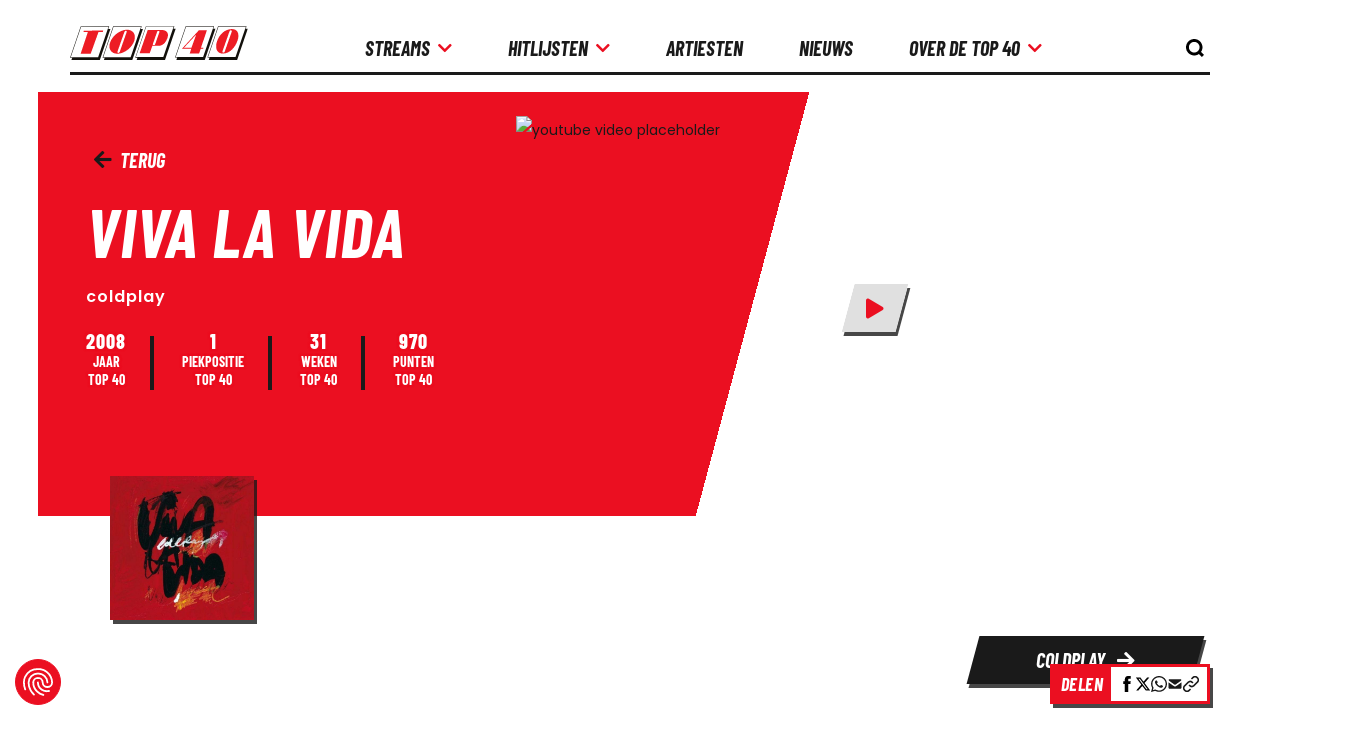

--- FILE ---
content_type: text/css
request_url: https://consent.cookiefirst.com/banner/v3.0.8/static-main/C69PWK.css
body_size: 3340
content:
.cfV1xx{margin:0!important}.cf3qTu,.cf1BT5{margin-top:0!important}.cf2_ci,.cf1mKG{margin-inline-end:0!important}.cf2_ci[dir=ltr],.cf1mKG[dir=ltr]{margin-right:0!important}.cf2_ci[dir=rtl],.cf1mKG[dir=rtl]{margin-left:0!important}.cf1Uwx,.cf1BT5{margin-bottom:0!important}.cfh3aY,.cf1mKG{margin-inline-start:0!important}.cfh3aY[dir=ltr],.cf1mKG[dir=ltr]{margin-left:0!important}.cfh3aY[dir=rtl],.cf1mKG[dir=rtl]{margin-right:0!important}.cf2wzo{margin:4px!important}.cf1iCI,.cf2k6r{margin-top:4px!important}.cf36BR,.cf2F-q{margin-inline-end:4px!important}.cf36BR[dir=ltr],.cf2F-q[dir=ltr]{margin-right:4px!important}.cf36BR[dir=rtl],.cf2F-q[dir=rtl]{margin-left:4px!important}.cf3zAS,.cf2k6r{margin-bottom:4px!important}.cfORM0,.cf2F-q{margin-inline-start:4px!important}.cfORM0[dir=ltr],.cf2F-q[dir=ltr]{margin-left:4px!important}.cfORM0[dir=rtl],.cf2F-q[dir=rtl]{margin-right:4px!important}.cf2V5X{margin:8px!important}.cf3DZO,.cf2o6w{margin-top:8px!important}.cf1f8N,.cf1c7k{margin-inline-end:8px!important}.cf1f8N[dir=ltr],.cf1c7k[dir=ltr]{margin-right:8px!important}.cf1f8N[dir=rtl],.cf1c7k[dir=rtl]{margin-left:8px!important}.cfT5lw,.cf2o6w{margin-bottom:8px!important}.cf1TrN,.cf1c7k{margin-inline-start:8px!important}.cf1TrN[dir=ltr],.cf1c7k[dir=ltr]{margin-left:8px!important}.cf1TrN[dir=rtl],.cf1c7k[dir=rtl]{margin-right:8px!important}.cf1ZP4{margin:16px!important}.cf3CaA,.cfqGd9{margin-top:16px!important}.cf37o3,.cf3zls{margin-inline-end:16px!important}.cf37o3[dir=ltr],.cf3zls[dir=ltr]{margin-right:16px!important}.cf37o3[dir=rtl],.cf3zls[dir=rtl]{margin-left:16px!important}.cf-Lt-,.cfqGd9{margin-bottom:16px!important}.cf1zcj,.cf3zls{margin-inline-start:16px!important}.cf1zcj[dir=ltr],.cf3zls[dir=ltr]{margin-left:16px!important}.cf1zcj[dir=rtl],.cf3zls[dir=rtl]{margin-right:16px!important}.cf1kfv{margin:24px!important}.cf2fzS,.cf8_sf{margin-top:24px!important}.cf1t2R,.cfb5uK{margin-inline-end:24px!important}.cf1t2R[dir=ltr],.cfb5uK[dir=ltr]{margin-right:24px!important}.cf1t2R[dir=rtl],.cfb5uK[dir=rtl]{margin-left:24px!important}.cf2RHJ,.cf8_sf{margin-bottom:24px!important}.cf2aLM,.cfb5uK{margin-inline-start:24px!important}.cf2aLM[dir=ltr],.cfb5uK[dir=ltr]{margin-left:24px!important}.cf2aLM[dir=rtl],.cfb5uK[dir=rtl]{margin-right:24px!important}.cf1sdn{margin:48px!important}.cf2Vnx,.cfS00j{margin-top:48px!important}.cf16oh,.cf3DcB{margin-inline-end:48px!important}.cf16oh[dir=ltr],.cf3DcB[dir=ltr]{margin-right:48px!important}.cf16oh[dir=rtl],.cf3DcB[dir=rtl]{margin-left:48px!important}.cf13YT,.cfS00j{margin-bottom:48px!important}.cf1gwP,.cf3DcB{margin-inline-start:48px!important}.cf1gwP[dir=ltr],.cf3DcB[dir=ltr]{margin-left:48px!important}.cf1gwP[dir=rtl],.cf3DcB[dir=rtl]{margin-right:48px!important}.cf1gOb{padding:0!important}.cf1NFS,.cf2HQd{padding-top:0!important}.cf1h9L,.cfWs9U{padding-inline-end:0!important}.cf1h9L[dir=ltr],.cfWs9U[dir=ltr]{padding-right:0!important}.cf1h9L[dir=rtl],.cfWs9U[dir=rtl]{padding-left:0!important}.cf2DNL,.cf2HQd{padding-bottom:0!important}.cf1wJl,.cfWs9U{padding-inline-start:0!important}.cf1wJl[dir=ltr],.cfWs9U[dir=ltr]{padding-left:0!important}.cf1wJl[dir=rtl],.cfWs9U[dir=rtl]{padding-right:0!important}.cf1PDY{padding:4px!important}.cf1_2x,.cfs1_G{padding-top:4px!important}.cf1-wE,.cf2nLI{padding-inline-end:4px!important}.cf1-wE[dir=ltr],.cf2nLI[dir=ltr]{padding-right:4px!important}.cf1-wE[dir=rtl],.cf2nLI[dir=rtl]{padding-left:4px!important}.cfFzWx,.cfs1_G{padding-bottom:4px!important}.cf1yl5,.cf2nLI{padding-inline-start:4px!important}.cf1yl5[dir=ltr],.cf2nLI[dir=ltr]{padding-left:4px!important}.cf1yl5[dir=rtl],.cf2nLI[dir=rtl]{padding-right:4px!important}.cf3xpd{padding:8px!important}.cf243P,.cfLurW{padding-top:8px!important}.cf1d1P,.cfCtuI{padding-inline-end:8px!important}.cf1d1P[dir=ltr],.cfCtuI[dir=ltr]{padding-right:8px!important}.cf1d1P[dir=rtl],.cfCtuI[dir=rtl]{padding-left:8px!important}.cfaR15,.cfLurW{padding-bottom:8px!important}.cf1sMT,.cfCtuI{padding-inline-start:8px!important}.cf1sMT[dir=ltr],.cfCtuI[dir=ltr]{padding-left:8px!important}.cf1sMT[dir=rtl],.cfCtuI[dir=rtl]{padding-right:8px!important}.cf3iWU{padding:16px!important}.cf2JM3,.cf1P6A{padding-top:16px!important}.cfj7P1,.cf3OqZ{padding-inline-end:16px!important}.cfj7P1[dir=ltr],.cf3OqZ[dir=ltr]{padding-right:16px!important}.cfj7P1[dir=rtl],.cf3OqZ[dir=rtl]{padding-left:16px!important}.cf1Fgt,.cf1P6A{padding-bottom:16px!important}.cfpwD3,.cf3OqZ{padding-inline-start:16px!important}.cfpwD3[dir=ltr],.cf3OqZ[dir=ltr]{padding-left:16px!important}.cfpwD3[dir=rtl],.cf3OqZ[dir=rtl]{padding-right:16px!important}.cfTyBD{padding:24px!important}.cf2y-G,.cf3sn7{padding-top:24px!important}.cf1QDY,.cf1BRq{padding-inline-end:24px!important}.cf1QDY[dir=ltr],.cf1BRq[dir=ltr]{padding-right:24px!important}.cf1QDY[dir=rtl],.cf1BRq[dir=rtl]{padding-left:24px!important}.cf2W4j,.cf3sn7{padding-bottom:24px!important}.cf8r8V,.cf1BRq{padding-inline-start:24px!important}.cf8r8V[dir=ltr],.cf1BRq[dir=ltr]{padding-left:24px!important}.cf8r8V[dir=rtl],.cf1BRq[dir=rtl]{padding-right:24px!important}.cfQiju{padding:48px!important}.cf38BB,.cf37hO{padding-top:48px!important}.cf43-K,.cf21bW{padding-inline-end:48px!important}.cf43-K[dir=ltr],.cf21bW[dir=ltr]{padding-right:48px!important}.cf43-K[dir=rtl],.cf21bW[dir=rtl]{padding-left:48px!important}.cf3bBp,.cf37hO{padding-bottom:48px!important}.cf3qWI,.cf21bW{padding-inline-start:48px!important}.cf3qWI[dir=ltr],.cf21bW[dir=ltr]{padding-left:48px!important}.cf3qWI[dir=rtl],.cf21bW[dir=rtl]{padding-right:48px!important}.cf2Yyp{--bs-btn-close-color: #000;--bs-btn-close-bg: url("data:image/svg+xml,%3csvg xmlns='http://www.w3.org/2000/svg' viewBox='0 0 16 16' fill='%23000'%3e%3cpath d='M.293.293a1 1 0 0 1 1.414 0L8 6.586 14.293.293a1 1 0 1 1 1.414 1.414L9.414 8l6.293 6.293a1 1 0 0 1-1.414 1.414L8 9.414l-6.293 6.293a1 1 0 0 1-1.414-1.414L6.586 8 .293 1.707a1 1 0 0 1 0-1.414'/%3e%3c/svg%3e");--bs-btn-close-opacity: .5;--bs-btn-close-hover-opacity: .75;--bs-btn-close-focus-shadow: 0 0 0 .25rem rgba(13, 86, 201, .25);--bs-btn-close-focus-opacity: 1;--bs-btn-close-disabled-opacity: .25;box-sizing:content-box;width:1em;height:1em;padding:.25em;color:var(--bs-btn-close-color);background:transparent var(--bs-btn-close-bg) center/1em auto no-repeat;filter:var(--bs-btn-close-filter);border:0;border-radius:.375rem;opacity:var(--bs-btn-close-opacity)}.cf2Yyp:hover{color:var(--bs-btn-close-color);text-decoration:none;opacity:var(--bs-btn-close-hover-opacity)}.cf2Yyp:focus{outline:0;box-shadow:var(--bs-btn-close-focus-shadow);opacity:var(--bs-btn-close-focus-opacity)}.cf2Yyp:disabled,.cf2Yyp.cf3IZ1{pointer-events:none;user-select:none;opacity:var(--bs-btn-close-disabled-opacity)}.cfjdDGbS{--bs-btn-close-filter: invert(1) grayscale(100%) brightness(200%)}:root,[data-bs-theme=light]{--bs-btn-close-filter: }[data-bs-theme=dark]{--bs-btn-close-filter: invert(1) grayscale(100%) brightness(200%)}.cf2ppA{text-align:left}.cfp2ru{text-align:start}.cfUkSC{text-align:end}.cf2gRz{text-align:center}.cf1JQt{text-align:right}.cf8Oal{--banner-font-size: var(--banner-font-size-lg)}.cfZo2x{font-weight:700!important}.cfxwnd{font-weight:600}.cfB4z8{font-style:italic!important}.cfPp6g{text-decoration:underline!important}.cf\+8QD{white-space:nowrap!important}.cf2s7h{display:none!important}.cfhnIl{display:block!important}.cfg4Ouz5{display:inline!important}.cfttQk{display:-webkit-flex!important;display:flex!important}.cf0voO{align-items:center!important}.cfUZKH{justify-content:center!important}.cf6mdU{justify-content:flex-end!important}.cf2iji{justify-content:space-between!important}.cfw43j{width:100%!important}.cfAdwL,.cfQzPp{display:flex;flex-wrap:wrap;margin-inline:calc(-.5 * var(--banner-grid-gutter));margin-left:calc(-.5 * var(--banner-grid-gutter));margin-right:calc(-.5 * var(--banner-grid-gutter))}.cfQzPp{flex-direction:row-reverse}.cfjg9fbd,.cfal9154,.cfkqFGhs,.cf\/9cwJ\/,.cfouUmXf,.cfJ8XevP,.cf1GOm5z,.cfpAj\/TG,.cfgrJ1\+I,.cfJMRXCS,.cf1hjHyX,.cfuACDMJ,.cfckoFYd,.cfkVZJuh,.cf3jxq,.cf236n,.cfJipg,.cf1hKP,.cf2qVD,.cf3_kr,.cf1g_e,.cf2G6S,.cf1wcb,.cf2mE1,.cf2NCD,.cf3l36,.cf1TzS,.cf3fzJ,.cf2pec,.cf2EGJ,.cfYZ7n,.cf2yju,.cfCse-,.cf2-cK,.cf2e5r,.cf2klk,.cfysV4,.cf1EJH,.cf2j9P,.cf32pS,.cfLJLj,.cf3j5o,.cf3ItN,.cf3iAt,.cf3r0U,.cf2Mph,.cfsHZA,.cf2pxF,.cf39fF,.cf1B9y,.cf2bEZ,.cf1SrI,.cf39Ot,.cf1_QZ,.cf1uV3,.cf1Nm7,.cf2KlQ,.cf2Ljn,.cf1a8_,.cf3hUX,.cf7sH5,.cf3fgI,.cf2f_U,.cf2Gow,.cf4mTd,.cf2zhX,.cf1Iot,.cf1BBL,.cfJ25r,.cf1wnJ,.cf3F26,.cfY8sv,.cf2L3T,.cfWjPQ,.cfy6UP,.cfUHe9,.cf1ivV,.cfk061,.cf2MAH,.cf3a88,.cf3V9v,.cfxS6D,.cf1Fue,.cfMLfu{position:relative;width:100%;padding-inline:calc(.5 * var(--banner-grid-gutter));padding-left:calc(.5 * var(--banner-grid-gutter));padding-right:calc(.5 * var(--banner-grid-gutter))}.cf3F26{flex-basis:0;flex-grow:1;max-width:100%}.cfY8sv{flex:0 0 auto;width:auto}.cfMLfu{flex:0 0 auto;width:8.33333333%}.cf1Fue{flex:0 0 auto;width:16.66666667%}.cfxS6D{flex:0 0 auto;width:25%}.cf3V9v{flex:0 0 auto;width:33.33333333%}.cf3a88{flex:0 0 auto;width:41.66666667%}.cf2MAH{flex:0 0 auto;width:50%}.cfk061{flex:0 0 auto;width:58.33333333%}.cf1ivV{flex:0 0 auto;width:66.66666667%}.cfUHe9{flex:0 0 auto;width:75%}.cfy6UP{flex:0 0 auto;width:83.33333333%}.cfWjPQ{flex:0 0 auto;width:91.66666667%}.cf2L3T{flex:0 0 auto;width:100%}@media (min-width: 576px){.cf2KlQ{flex-basis:0;flex-grow:1;max-width:100%}.cf2Ljn{flex:0 0 auto;width:auto}.cf1wnJ{flex:0 0 auto;width:8.33333333%}.cfJ25r{flex:0 0 auto;width:16.66666667%}.cf1BBL{flex:0 0 auto;width:25%}.cf1Iot{flex:0 0 auto;width:33.33333333%}.cf2zhX{flex:0 0 auto;width:41.66666667%}.cf4mTd{flex:0 0 auto;width:50%}.cf2Gow{flex:0 0 auto;width:58.33333333%}.cf2f_U{flex:0 0 auto;width:66.66666667%}.cf3fgI{flex:0 0 auto;width:75%}.cf7sH5{flex:0 0 auto;width:83.33333333%}.cf3hUX{flex:0 0 auto;width:91.66666667%}.cf1a8_{flex:0 0 auto;width:100%}}@media (min-width: 768px){.cf3ItN{flex-basis:0;flex-grow:1;max-width:100%}.cf3iAt{flex:0 0 auto;width:auto}.cf1Nm7{flex:0 0 auto;width:8.33333333%}.cf1uV3{flex:0 0 auto;width:16.66666667%}.cf1_QZ{flex:0 0 auto;width:25%}.cf39Ot{flex:0 0 auto;width:33.33333333%}.cf1SrI{flex:0 0 auto;width:41.66666667%}.cf2bEZ{flex:0 0 auto;width:50%}.cf1B9y{flex:0 0 auto;width:58.33333333%}.cf39fF{flex:0 0 auto;width:66.66666667%}.cf2pxF{flex:0 0 auto;width:75%}.cfsHZA{flex:0 0 auto;width:83.33333333%}.cf2Mph{flex:0 0 auto;width:91.66666667%}.cf3r0U{flex:0 0 auto;width:100%}}@media (min-width: 992px){.cf2pec{flex-basis:0;flex-grow:1;max-width:100%}.cf2EGJ{flex:0 0 auto;width:auto}.cf3j5o{flex:0 0 auto;width:8.33333333%}.cfLJLj{flex:0 0 auto;width:16.66666667%}.cf32pS{flex:0 0 auto;width:25%}.cf2j9P{flex:0 0 auto;width:33.33333333%}.cf1EJH{flex:0 0 auto;width:41.66666667%}.cfysV4{flex:0 0 auto;width:50%}.cf2klk{flex:0 0 auto;width:58.33333333%}.cf2e5r{flex:0 0 auto;width:66.66666667%}.cf2-cK{flex:0 0 auto;width:75%}.cfCse-{flex:0 0 auto;width:83.33333333%}.cf2yju{flex:0 0 auto;width:91.66666667%}.cfYZ7n{flex:0 0 auto;width:100%}}@media (min-width: 1200px){.cf3jxq{flex-basis:0;flex-grow:1;max-width:100%}.cf236n{flex:0 0 auto;width:auto}.cf3fzJ{flex:0 0 auto;width:8.33333333%}.cf1TzS{flex:0 0 auto;width:16.66666667%}.cf3l36{flex:0 0 auto;width:25%}.cf2NCD{flex:0 0 auto;width:33.33333333%}.cf2mE1{flex:0 0 auto;width:41.66666667%}.cf1wcb{flex:0 0 auto;width:50%}.cf2G6S{flex:0 0 auto;width:58.33333333%}.cf1g_e{flex:0 0 auto;width:66.66666667%}.cf3_kr{flex:0 0 auto;width:75%}.cf2qVD{flex:0 0 auto;width:83.33333333%}.cf1hKP{flex:0 0 auto;width:91.66666667%}.cfJipg{flex:0 0 auto;width:100%}}@media (min-width: 1400px){.cfjg9fbd{flex-basis:0;flex-grow:1;max-width:100%}.cfal9154{flex:0 0 auto;width:auto}.cfkVZJuh{flex:0 0 auto;width:8.33333333%}.cfckoFYd{flex:0 0 auto;width:16.66666667%}.cfuACDMJ{flex:0 0 auto;width:25%}.cf1hjHyX{flex:0 0 auto;width:33.33333333%}.cfJMRXCS{flex:0 0 auto;width:41.66666667%}.cfgrJ1\+I{flex:0 0 auto;width:50%}.cfpAj\/TG{flex:0 0 auto;width:58.33333333%}.cf1GOm5z{flex:0 0 auto;width:66.66666667%}.cfJ8XevP{flex:0 0 auto;width:75%}.cfouUmXf{flex:0 0 auto;width:83.33333333%}.cf\/9cwJ\/{flex:0 0 auto;width:91.66666667%}.cfkqFGhs{flex:0 0 auto;width:100%}}.cf1IKf,.cf1IKf>*{--banner-grid-gutter: 10px}.cf2OTb{width:100%;margin-bottom:16px;color:var(--bs-emphasis-color);background-color:var(--bs-body-bg)}.cf2OTb th{white-space:nowrap}.cf2OTb th,.cf2OTb td{padding:.25rem;vertical-align:top;text-align:start;border-top:var(--bs-border-width) solid var(--bs-border-color)}.cf2OTb thead th{vertical-align:bottom;border-bottom:calc(2 * var(--bs-border-width)) solid var(--bs-border-color)}.cf2OTb tbody+tbody{border-top:calc(2 * var(--bs-border-width)) solid var(--bs-border-color)}@media (max-width: 767.98px){.cf1Hdl{display:block;width:100%;overflow-x:auto;-webkit-overflow-scrolling:touch}}.cf11wW>.cflmka{display:none}.cf11wW>.cf2Ma-{display:block}.cf3f6s{overflow:hidden}.cf3f6s .cf14al{overflow-x:hidden;overflow-y:auto}.cf26vr{position:fixed;top:0;left:0;z-index:999999910;width:100vw;height:100vh;background-color:var(--banner-backdrop-color)}.cf26vr.cf19Bv{opacity:1;display:block!important}.cfn\+ZU,.cf3Pe9{border:none!important;position:relative;padding:1px;z-index:1}.cfn\+ZU:before,.cf3Pe9:before{content:"";position:absolute;left:0;top:0;width:100%;height:100%;border:1px solid currentColor;opacity:.2;z-index:-1}.cf3Pe9:before{border-left:none!important;border-top:none!important;border-right:none!important}.cf3qpw{--banner-font-size: 5px;margin:2em auto;position:relative;text-indent:-9999vw;border:1.1em solid rgba(255,255,255,.2);border-left-color:currentColor;transform:translateZ(0);animation:cfexvr 1.1s infinite linear}.cf3qpw,.cf3qpw:after{border-radius:50%;width:10em;height:10em}@keyframes cfexvr{0%{transform:rotate(0)}to{transform:rotate(360deg)}}.cfEa3L{--banner-ref-font-size: var(--banner-font-size)}.cfEa3L *{margin-block:10px;--banner-font-delta: 1;--banner-font-size: calc( var(--banner-font-delta, 1) * var(--banner-ref-font-size) ) !important}.cfEa3L *:first-child{margin-top:0}.cfEa3L *:last-child{margin-bottom:0}.cfEa3L h1{--banner-font-delta: 1.6}.cfEa3L h2{--banner-font-delta: 1.5}.cfEa3L h3{--banner-font-delta: 1.4}.cfEa3L h4{--banner-font-delta: 1.3}.cfEa3L h5{--banner-font-delta: 1.2}.cfEa3L h6{--banner-font-delta: 1.1}.cfEa3L p{--banner-font-delta: 1}


--- FILE ---
content_type: image/svg+xml
request_url: https://www.top40.nl/img/icons/search-icon.svg
body_size: 319
content:
<?xml version="1.0" encoding="utf-8"?>
<!-- Generator: Adobe Illustrator 27.2.0, SVG Export Plug-In . SVG Version: 6.00 Build 0)  -->
<svg version="1.1" id="Layer_1" xmlns="http://www.w3.org/2000/svg" xmlns:xlink="http://www.w3.org/1999/xlink" x="0px" y="0px"
	 viewBox="0 0 24 24" style="enable-background:new 0 0 24 24;" xml:space="preserve">
<style type="text/css">
	.st0{fill:#000;}
</style>
<path id="Combined-Shape" class="st0" d="M10.99,0c6.07,0,10.99,4.92,10.99,10.99c0,2.33-0.73,4.5-1.97,6.28L24,21.26L21.26,24
	l-3.99-3.99c-1.78,1.24-3.94,1.97-6.28,1.97C4.92,21.98,0,17.06,0,10.99S4.92,0,10.99,0z M10.99,3.88c-3.93,0-7.11,3.18-7.11,7.11
	s3.18,7.11,7.11,7.11s7.11-3.18,7.11-7.11S14.92,3.88,10.99,3.88z"/>
</svg>


--- FILE ---
content_type: text/javascript
request_url: https://cdn.optoutadvertising.com/script/sf/hostOptOut.min.js
body_size: 10610
content:
!function (e) { var t, o = null, r = "sf_pos", i = "sf_pos_rel_el", n = "onBeforePosMsg", s = "onPosMsg", c = { "exp-ovr": 1, "exp-push": 0, bg: 0, pin: 0, "read-cookie": 0, "write-cookie": 0 }, a = "exp-ovr", l = "collapse", $ = "error", f = "geom-update", d = "focus-change", h = "object", u = "string", p = "style", g = "length", v = "width", b = "height", _ = "clip", m = "scroll", w = "onscroll", y = "compatMode", x = "documentElement", k = "document", P = "nodeType", S = "contains", z = "compareDocumentPosition", X = "elementFromPoint", F = "auto", H = "hidden", I = "overflow", R = "toFixed", W = "attach", D = "detach", T = "message", C = "postMessage", M = "guid", O = "application/x-shockwave-flash", L = e && e.$sf, E = L && L.ver, B = L && L.env, N = B && B.ua, j = L && L.lib, G = j && j.lang, Y = j && j.dom, V = Y && Y.iframes, A = G && G.cbool, U = G && G.cnum, q = G && G.cstr, J = G && G.callable, K = G && G.noop, Q = G && G[M], Z = G && G.mix, ee = Y && Y.elt, et = Y && Y.par, eo = (Y && Y.tags, Y && Y.attr), er = Y && Y.doc, ei = Y && Y.tagName, en = Y && Y.view, es = V && V.view, ec = (Y && Y.purge, Y && Y.ready, e && e.escape), ea = e && e.Math, el = ea && ea.max, e$ = ea && ea.min, ef = ea && ea.round, ed = o, eh = G && G.ParamHash, eu = e && e[k], ep = B && B.isIE, eg = N && N.ie || 0, ev = N && N.webkit || 0, eb = N && N.gecko || 0, e_ = N && N.opera || 0, em = e && e.location, ew = em && (em.protocol + "//" + (em.host || em.hostname) || ""), ey = {}, ex = {}, ek = {}, eP = {}, e8 = {}, eS = !1, ez = !1, eX = !1, eF = !1, eH = 0, eI = 0, eR = o, eW = o, eD = o, eT = o, eC = ["ShockwaveFlash.ShockwaveFlash.11", "ShockwaveFlash.ShockwaveFlash.8", "ShockwaveFlash.ShockwaveFlash.7", "ShockwaveFlash.ShockwaveFlash.6", "ShockwaveFlash.ShockwaveFlash"]; function eM(e) { var t, i, n, s, c, a, l = this; if (!arguments.length) return eT ? Z({}, eT) : o; if (!(l instanceof eM)) return new eM(e); if (!e) return eT = o, o; if (a = !!eT, l.auto = !("auto" in e) || A(e.auto), l.cdn = q(e.cdn), l.debug = A(e.debug), l.root = q(e.root), l.renderFile = q(e.renderFile), l.msgFile = q(e.msgFile), l.to = U(e.to, 6e4), l.ver = q(e.ver) || E, l.onBeforePosMsg = J(e.onBeforePosMsg) ? e.onBeforePosMsg : K, l.onPosMsg = J(e.onPosMsg) ? e.onPosMsg : K, l.onStartPosRender = J(e.onStartPosRender) ? e.onStartPosRender : K, l.onEndPosRender = J(e.onEndPosRender) ? e.onEndPosRender : K, l.onFailure = J(e.onFailure) ? e.onFailure3 : K, i = e.positions, l.positions = t = {}, i) for (n in i) (s = i[n]) && typeof s == h && (t[c = n || s.id || Q(r)] = new eO(s)); eT = l, a = !!(a && l.auto && G && G.ns("$sf.host.boot")); try { a && L.host.boot() } catch ($) { } return Z({}, eT) } function eO(e, t, o) { var i, n, s = this, a = e && typeof e || ""; return s instanceof eO ? (a == h ? (s.id = q(e.id), s.dest = q(e.dest || t), s.bg = q(e.bg) || "transparent", s.tgt = q(e.tgt) || "_top", s.css = q(e.css), s.w = U(e.w, 0), s.h = U(e.h, 0), s.z = U(e.z, 0), s.supports = Z({}, e.supports || c, !0, !0, !0), s.w && s.h ? s.size = s.w + "x" + s.h : (i = q(e.size)) ? (n = i.split(/x/gi), s.w = U(n[0], 0), s.h = U(n[1], 0), s.size = i) : s.size = "") : "string" == a ? (s.id = q(e), s.dest = q(e.dest)) : (s.dest = "", s.bg = "transparent", s.tgt = "_top", s.css = "", s.w = 0, s.h = 0, s.size = "", s.z = 0, s.supports = {}), s.id = s.id || Q(r), !eT && o && eM(o), eT && (eT.positions[s.id] = s), Z({}, s)) : new eO(e, t, o) } function eL(e) { var t = e && er(e) || eu, o = t[y], r = t[x]; return o && !e_ && "CSS1Compat" != o && (r = t.body), r } function e0(e) { if ((e = q(e)) && -1 == e.search(/\D+/g) || e && -1 != e.search(/px/gi)) return !0 } function e9(e) { var t, o, r, i, n = [-1, -1, -1, -1], s = [_ + "Top", _ + "Right", _ + "Bottom", _ + "Left"], c = 0; if (!e) return n; if (eg) for (; o = s[c];)e0(t = e[o]) && (t = U(t, -1)) >= 0 && (n[c] = t), c++; else if ((t = e[_]) && -1 != t.search(/\d+/g)) for (i = (n = (n = (t = t.replace(/\w+\(([^\)]*?)\)/g, "$1")).split(" "))[g] <= 1 ? n.split(",") : n)[g], c = 0; i--;)e0(r = n[c]) ? n[c] = U(r, -1) : n[c] = -1, c++; return n } function eE(e, t) { var o, r = 0, i = 0; return (o = ej(e)) && (r = o.borderTopWidth, i = o.borderLeftWidth, r = e0(r) ? U(r, 0) : 0, i = e0(i) ? U(i, 0) : 0, eb && /^t(?:able|d|h|r|head|foot)$/i.test(ei(e)) && (r = i = 0)), t = t || { t: 0, l: 0 }, t.t += r, t.l += i, t } function eB(e) { var t, o, r, i, n = { x: 0, y: 0, w: 0, h: 0 }, s = { scrollLeft: 0, scrollTop: 0, scrollWidth: 0, scrollHeight: 0 }, c = 0, a = 0; return o = (t = er(e) || eu)[x] || s, i = t.body || s, (r = t.defaultView) && (c = U(r.pageXOffset, 0), a = U(r.pageYOffset, 0)), n.x = el(o.scrollLeft, i.scrollLeft, c), n.y = el(o.scrollTop, i.scrollTop, a), n.w = el(o.scrollWidth, i.scrollWidth, 0), n.h = el(o.scrollHeight, i.scrollHeight, 0), n } function e1(e) { var t, o, r, i = { t: 0, l: 0, r: 0, b: 0, w: 0, h: 0, z: 0 }, n = 0, s = 0, c = !1, a = eL(e), l = eB(e); if (e && 1 == e[P]) try { for (i.l = e.offsetLeft || 0, i.t = e.offsetTop || 0, t = e, c = eb || ev > 519; (t = t.offsetParent) && (i.t += t.offsetTop || 0, i.l += t.offsetLeft || 0, c && eE(t, i), t != a);); if (t = e, "fixed" != ej(t, "position")) { for (t = e; (t = et(t)) && (1 == t[P] && (n = t.scrollTop || 0, s = t.scrollLeft || 0, eb && "visible" != ej(t, I) && eE(t, i), i.l -= s, i.t -= n), t != a);); i.t += l.y, i.l += l.x } else i.t += l.y, i.l += l.x; eg || e != eL(e) ? (r = e.offsetHeight, o = e.offsetWidth) : (r = e.clientHeight, o = e.clientWidth), i.b = i.t + r, i.r = i.l + o, i.w = el(i.r - i.l, 0), i.h = el(i.b - i.t, 0), i.z = ej(e, "zIndex") } catch ($) { i = { t: 0, l: 0, r: 0, b: 0, w: 0, h: 0, z: 0 } } return i } function e3(e) { var t = eL(e), o = 0, r = 0; return t && (o = t.scrollWidth || 0, r = t.scrollHeight || 0), { t: 0, l: 0, b: r, r: o, w: o, h: r } } function eN(e, t) { var o = !1, r = e && e[P] || -1, i = t && t[P] || -1; if (1 == r && -1 != i) { if (e[S]) { if (e_ || 1 == i) o = e[S](t); else for (; t;) { if (e === t) { o = !0; break } t = t.parentNode } } else e[z] && (o = e === t || !!(16 & e[z](t))) } return o } function ej(e, t) { var r = "", i = !!(arguments[g] && t), n = "getComputedStyle"; if (i) { if (eg) try { r = e.currentStyle[t] } catch (s) { r = "" } else try { r = en(e)[n](e, o)[t] } catch (c) { r = "" } } else if (eg) try { r = e.currentStyle } catch (a) { r = o } else try { r = en(e)[n](e, o) } catch (l) { r = o } return r } function eG(t, r, i) { var n, s, c, a, l, $, f, d, u, p, v, b, _, w, x, k, S, z, X, W, D, T, C = t && et(t), M = eL(t), O = ed(t), L = ed(M), E = eB(M), B = e3(t), N = { t: 0, l: 0, r: 0, b: 0, w: 0, h: 0 }, j = { t: 0, l: 0, r: 0, b: 0, xs: 0, ys: 0, xiv: 0, yiv: 0, iv: 0, w: 0, h: 0 }, G = 0, Y = 0, V = !1, A = !1, q = !1, V = !1; if (r = r && typeof r == h ? r : {}, C) for (; (n = ej(C)) && ("block" != n.display && "absolute" != n.position && "none" == n.float && "none" == n.clear || (w = n[I + "X"], S = n[I + "Y"], z = e9(n), C == M ? (d = E.w, v = E.h) : (d = C.scrollWidth, v = C.scrollHeight), u = C.offsetWidth, b = C.offsetHeight, p = C.clientWidth, _ = C.clientHeight, (w == H || z[1] > 0 || z[3] > 0) && !D && (X = 1, D = C), (S == H || z[0] > 0 || z[2] > 0) && !D && (W = 1, D = C), w == m && (D = C, G = b - _, V = !0), S == m && (D || (D = C), Y = u - p, V = !0), w == F && (D || (D = C), d > p && (G = b - _), V = !0), S == F && (D || (D = C), v > _ && (Y = u - p), V = !0), !D)) && (C == M && (d > p && (G = (c = e.innerHeight || b) - _), v > _ && (Y = (s = e.innerWidth || u) - p), V = !0), (C = et(C)) && 1 == C[P]);); return O.w && O.h && (D && D != M ? (n = ej(D), "body" == ei(D) ? (D = M, a = O.t, l = O.l) : a = l = 0, N = ed(D), z[1] > 0 && (N.w = z[1], N.r = N.l + N.w), z[3] > 0 && (N.l = N.l + z[3], N.w = N.w - z[3]), z[2] > 0 && (N.h = z[2], N.b = N.t + N.h), z[0] > 0 && (N.t = N.t + z[0], N.h = N.h - z[0]), O.t > N.t && N.t > 0 && (a = O.t - N.t), O.l > N.l && N.l > 0 && (l = O.l - N.l), k = D.scrollTop, x = D.scrollLeft, v = D.scrollHeight, d = D.scrollWidth, j.t = el(a, 0), j.l = el(l, 0), n && (X = n[I + "X"] == H || z[1] > 0 || z[3] > 0, W = n[I + "Y"] == H || z[0] > 0 || z[2] > 0), O.t >= N.b ? j.b = 0 : (!W && O.t >= N.b && (W = 1), v > D.clientHeight ? W ? j.b = 0 : j.b = el(v - O.h - G - a, 0) : j.b = el(N.h - O.h - G - a, 0)), O.l >= N.r ? j.r = 0 : (!X && O.l >= N.r && (X = 1), d > D.clientWidth ? X ? j.r = 0 : j.r = el(d - O.w - Y - l, 0) : j.r = el(N.w - O.w - Y - l, 0))) : (j.t = el(O.t, 0), j.l = el(O.l, 0), eg && "BackCompat" == eu[y] && "no" == eo(M, m) ? W = X = 1 : (n = ej(M)) && (X = n[I + "X"] == H, W = n[I + "Y"] == H), E.h > M.clientHeight ? W ? j.b = 0 : (q = !0, j.b = el(B.h - O.h - G - O.t, 0)) : j.b = el(L.h - O.h - G - O.t, 0), E.w > M.clientWidth ? X ? j.r = 0 : (A = !0, j.r = el(B.w - O.w - Y - O.l, 0)) : j.r = el(L.r - O.w - Y - O.l, 0)), j.xs = G ? 1 : 0, j.ys = Y ? 1 : 0, j.w = j.r + j.l, j.h = j.t + j.b, D && D != M ? T = N : (T = L, D = M), l = el(O.l, T.l), $ = e$(O.r, A ? e$(B.r, T.r) : T.r), s = el($ - l, 0), a = el(O.t, T.t), f = e$(O.b, q ? e$(B.b, T.b) : T.b), c = el(f - a, 0), j.xiv = U((s / O.w)[R](2)), j.yiv = U((c / O.h)[R](2)), j.iv = U((s * c / (O.w * O.h))[R](2))), r.refNode = D || M, r.isRoot = D == M, r.canScroll = V, r.refRect = D && D != M ? N : L, r.expRect = j, r.rect = O, i && function () { var e, n, s, c, a, l, $, f, d, h, u, p, v, b, _, m, w = 0, y = 0; if (j.iv > .5 && (eS = r, e = eY(t, U(i, 1, 1)), eS = o, y = e[g], c = (n = O.w) * (s = O.h), y)) for (; a = e[w++];)l = ed(a), d = el(O.l, l.l), h = e$(O.r, l.r), $ = el(O.t, l.t), f = e$(O.b, l.b), v = (p = h - d) * (u = f - $), _ = (1 - p / n)[R](2), m = (1 - u / s)[R](2), b = (1 - v / c)[R](2), (_ > 0 && _ < j.xiv || m > 0 && m < j.yiv) && (j.xiv = _, j.yiv = m, j.iv = b) }(), j } function eY(e, t) { var r, i, n, s, c, a, l, $, f, d = ed(e), h = er(e), u = eL(h), p = d.t, v = d.l, b = d.r - d.l, _ = d.b - d.t, m = [], w = ef(b / 10), y = ef(_ / 10), x = w, k = y, P = {}, S = {}, z = [], F = 0; if (eS ? S = eS : eG(e, S, !0), a = S.refNode, (l = S.refRect) && a && a != u ? ($ = l.r, f = l.b) : ($ = v + b, f = p + _), h && u && h[X]) { for (; x < b;) { for (k = y; k < _;)r = v + x, i = p + k, r < $ && i < f && z.push([r, i]), k += y; x += w } for (t = U(t, z[g]); n = z[F++];) { c = h[X](n[0], n[1]); try { c && 1 == c.nodeType && c !== u && c !== e && !eN(e, c) && ((s = eo(c, "id")) || (s = G.guid("geom_inter"), eo(c, "id", s)), !P[s] && m[g] < t && (P[s] = 1, m.push(c))) } catch (H) { } } } for (s in s = "", P) 0 == s.indexOf("geom_inter") && (c = ee(s)) && eo(c, "id", o); return m } function e4(e, t, o, r) { return eW || (eW = Y.msghost_fb), e && eW && eW[e] && eW[e](t, o, r) } function e5(o) { !ez && o && o.data == t && (ez = !0, Y.evtCncl(o), Y[D](e, T, e5)) } function eV(e) { try { var t = e && e.data, o = e && e.source, r = t && -1 != t.indexOf(M) && eh(t), i = r && r.id, n = i && ee(i), s = n && es(n), c = i && ex[i], a = r && r[M], l = c && c[M], $ = c && c._xmsgcb, f = !1 } catch (d) { } if (l && a && a == l && o && s && s == o) try { f = $(r.msg) } catch (h) { f = !1 } return f && Y.evtCncl(e), f } function e7(e, t) { var r, i, n, s = e && ex[e], c = !1; if (s) { if (s) { if ((r = eh()).msg = t, r.guid = s.guid, ez) { n = ee(e), i = es(n); try { i[C](q(r), s.srcHost || "*"), c = !0 } catch (a) { c = !1 } } else c = e4("send", e, t) } } else c = e4("send", e, t); return r = i = n = o, c } function eA() { return ez } function eU(e) { var t, r, i, n, s, c, a, l = o, $ = ((r = (t = (r = em.href.indexOf("#")) > -1 ? em.href.substr(0, r) : em.href).indexOf("?")) > -1 && (t = t.substr(0, r)), escape(t)); return e && (n = eh(i = e.name), c = 0 != (c = (s = q(e.src)) && s.substring(0, s.indexOf("/", 9))).search(/http/gi) ? "" : c, (l = eh(n)).id = e.id || "iframe_" + Q(), l.src = s, l.srcHost = c, l[M] = l[M] || Q(), l.host = ew, l.loc = $, l.proxyID = "", ez ? (l.html5 = 1, l.proxyPath = "") : (a = e4("prep", l)) && (l = a), e.name = l), l } function e6(t, o, r) { var i; "iframe" == ei(t) && (i = eo(t, "id")) && o && o instanceof eh && i == o.id && (ez ? (ex[i] = o, o._xmsgcb = r, eX || (Y[W](e, T, eV), eX = !0)) : e4(W, t, o, r)) } function eq(t) { var r = eo(t, "id"), i = r && ex[r], n = o, s = !0; if (!i) { e4(D, t); return } for (r in i && (i._xmsgcb = ex[r] = o, i = o, delete ex[r]), r = "", ex) if ((i = ex[r]) && i[M]) { s = !1; break } s && ez && eX && (eX = !1, Y[D](e, T, eV)), t = n = i = o } function eJ(e) { var t, r, i = [], n = arguments, s = n[g], c = 0, a = !1; if (eT && (t = eT[e])) { for (; s--;)(r = n[c++]) != e && i.push(r); try { a = t.apply(o, i) } catch (l) { a = !1 } } return a } function eK(e) { var t = e && ek[e]; t && (clearTimeout(t), tg(e), eJ(s, "render-timeout", e)), t$() || (eR = "") } function eQ() { eH && (clearTimeout(eH), eH = 0) } function eZ() { eI && (clearTimeout(eI), eI = 0) } function e2(e) { eZ(), eI = setTimeout(function () { (function e(t) { var o, r, i, n, c; for (o in ey) (c = (n = (r = ey[o]) && r.dest) && ee(n)) && r && (i = eh(), data = eh(), i.pos = o, i.cmd = data.cmd = d, i.value = t, eJ(s, o, d, t), tf(r, i)); eZ() })(e) }, 2) } function te(e) { eQ(), eH = e ? setTimeout(tr, 750) : setTimeout(to, 750) } function tt(e) { var t, o, r, i, n, c; for (t in ey) !((!e || !(t in e8)) && (n = (i = (o = ey[t]) && o.dest) && ee(i)) && o) || (c = tu(t, n, !0), (r = eh()).pos = t, r.cmd = f, r.geom = ec(c), eJ(s, t, f, c), tf(o, r)); eQ() } function to() { tt() } function tr() { tt(!0) } function ti(e) { e2(!0) } function tn(t) { e2(e[k].hasFocus()) } function ts(e) { te(1) } function tc(e) { te() } function ta(t) { var r, i; eQ(); try { for (r in Y.detach(e, m, ts), Y.detach(e, "resize", tc), Y.detach(e, "unload", ta), Y.detach(e, "focus", ti), Y.detach(e, "blur", tn), e8) (i = e8[r]) && (i.tID && clearTimeout(i.tID), Y.detach(e8[r], m, i[w]), i[w] = i.node = o), e8[r] = o, delete e8[r]; eF = !1 } catch (n) { } } function tl(e) { var t, r, c, a, d, h, u, g, _, m, w, y, x, k, P, S, z, X, F, H = !1; if ((X = eh(e, o, o, !0, !0)) && X.pos && (F = ey[X.pos])) switch (X.cmd) { case "exp-push": tp(X, !0), H = !0; break; case "exp-ovr": tp(X), H = !0; break; case "collapse": (function e(t, r, c) { var a, $ = t && t.pos, f = $ && ey[$], d = f && f.conf, h = d && d.dest, u = h && ee(h), g = u && ee(i + "_" + $), _ = u && u[p], m = g && g[p]; if ($ && f && u && g && f.expanded) { if ((a = e8[$]) && a.tID && clearTimeout(a.tID), eQ(), !c && eJ(n, $, l, 0, 0)) return; _.left = _.top = "0px", m[v] = _[v] = d.w + "PX", m[b] = _[b] = d.h + "PX", _.zIndex = f.dx = f.dy = 0, th(h), c || (eJ(s, $, l, 0, 0), t.cmd = "collapse", t.geom = ec(tu($, u, !0)), tf(f, t)), u = _ = g = m = f = t = o } })(X), H = !0; break; case "msg": eJ(s, X.pos, "msg", X.msg), H = !0; break; case $: u = (h = (d = (a = (c = (r = (t = X) && t.pos) && ey[r]) && c.conf) && a.dest) && ee(d)) && ee(i + "_" + r), h && h[p], u && u[p], L && L.info && L.info.errs && L.info.errs.push(t), eJ(s, r, $, t), H = !0; break; case f: L.lib.logger.log("Geom update complete: " + X.pos), H = !0; break; case "read-cookie": F.conf && F.conf.supports && F.conf.supports[X.cmd] && "0" != F.conf.supports[X.cmd] ? (S = (P = (k = (x = (y = (g = X) && g.pos) && ey[y]) && x.conf) && k.dest) && ee(P), z = "read-cookie", k.supports && k.supports[z] && "0" != k.supports[z] && y && x && S && (m = g.cookie) && (w = function e() { var t, o, r, i = {}; for (o = (t = document.cookie.split("; ")).length - 1; o >= 0; o--)i[(r = t[o].split("="))[0]] = r[1]; return i }(), eJ(s, z, y, 0, 0), g.cmd = z, g.geom = ec(tu(y, S, !0)), g.value = w[m], tf(x, g), S = x = g = o), H = !0) : H = !1; break; case "write-cookie": F.conf && F.conf.supports && F.conf.supports[X.cmd] && "0" != F.conf.supports[X.cmd] ? (function e(t, r) { var i, n, c = t && t.pos, a = c && ey[c], l = a && a.conf, $ = l && l.dest, f = $ && ee($), d = "write-cookie"; if (l.supports && l.supports[d] && "0" != l.supports[d] && c && a && f && (i = t.cookie)) { n = escape(t.value); var h = new Date; h.setDate(h.getDate() + 1), h.toUTCString(), "rejectGambling" == i && void 0 !== window.rejectGambling && window.rejectGambling(), eJ(s, d, c, 0, 0), t.cmd = d, t.geom = ec(tu(c, f, !0)), t.info = n, t.value = "", tf(a, t), f = a = t = o } }(X), H = !0) : H = !1 }return H } function t$() { var e, t = !0; for (e in ek) { t = !1; break } return t } function tf(e, t) { eR = "sending-msg-down-" + t.cmd, setTimeout(function () { var r = e && e.dest; r && t && e7(r, t.toString()), eR = "", t = r = e = o }, 1) } function td() { var e = this, t = Y.attr(e, "_pos_id"); ek[t] && (clearTimeout(ek[t]), delete ek[t], eP[t] = t, Y.attr(e, "_pos_id", o), Y.attr(e, "name", o), e[p].visibility = "inherit", e[p].display = "block", eJ("onEndPosRender", t)), t$() || (eR = "") } function th(e, t, o, r, i) { if (ep) { var n = ee(e), s = "shm_" + e, c = ee(s); if (t) { if (c) { c[p].visibility = "visible"; return } c = V.clone(n, { id: s, src: "", name: s }, [v, ":", o, "PX", ";position:absolute;", b, ":", r, "PX", ";z-index:", i - 1, ";filter:progid:DXImageTransform.Microsoft.Alpha(opacity=0)"]), Y.append(et(n), c) } else !t && c && (c[p].visibility = "hidden") } } function tu(e, t, r) { var i, n, c, a, l, $, d = eh(), h = {}; try { i = Y.bounds(t, h, !0), !r && !h.isRoot && h.canScroll && ((l = h.expRect).xs || l.ys) && (n = e8[e], a = h.refNode, n && n.node != a && (n.tID && clearTimeout(n.tID), Y.detach(c, m, n[w]), n.node = n[w] = o, e8[e] = o, delete e8[e]), e8[e] || ((n = {}).node = a, n[w] = function (t) { var o, r, i; (i = e8[r = e]) && (i.tID && (clearTimeout(i.tID), delete i.tID), i.tID = setTimeout(function () { var e, t, o = ey[r], n = o && o.dest, c = n && ee(n); c && o && (e = tu(r, c, !0), (t = eh()).pos = r, t.cmd = f, t.geom = ec(e), eJ(s, r, f, e), tf(o, t)), delete i.tID }, 750)) }, e8[e] = n, Y.attach(a, m, n[w]))) } catch (u) { d = o } try { d && (d.win = eh(Y.winRect()), d.par = eh(h.refRect), l = eh(h.expRect), ($ = eh(h.rect)).iv = l.iv, $.xiv = l.xiv, $.yiv = l.yiv, delete l.iv, delete l.xiv, delete l.yiv, d.exp = l, d.self = $) } catch (p) { d = o } return d } function tp(e, t) { var r, c, l, $, f, d, h, u, g, _, m, w, y, x, k, P, S, z, X, F, H = !1, I = !1, R = e && e.pos; if (R && (c = (r = ey[R]) && r.conf, r && c) && (l = ee(y = r.dest), $ = ee(i + "_" + R), l && $) && (f = l[p], d = $[p], f)) (F = e8[R]) && F.tID && clearTimeout(F.tID), eQ(), z = e.exp_obj, h = c.w, u = c.h, z ? (x = U(z.t, 0, 0), k = U(z.l, 0, 0), P = U(z.r, 0, 0), S = U(z.b, 0, 0), m = U(h + k + P, 0, 0), w = U(u + x + S, 0, 0), x ? (_ = -1 * x, I = !0) : _ = 0, k ? (g = -1 * k, H = !0) : g = 0) : (g = r.dx = U(e.dx), _ = r.dy = U(e.dy), H = g < 0, I = _ < 0, m = H ? h + -1 * g : h + g, w = I ? u + -1 * _ : u + _), (!(m <= h) || !(w <= u)) && (eJ(n, R, a, g, _) || (f[v] = m + "PX", f[b] = w + "PX", H && (f.left = g + "PX"), I && (f.top = _ + "PX"), (X = U(r.z, 0)) || (X = 3e3), f.zIndex = X, th(y, !0, m, w, X - 1), t ? (d[v] = m + "PX", d[b] = w + "PX") : (d[v] = h + "PX", d[b] = u + "PX"), r.expanded = !0, e.dx = g, e.dy = _, e.w = m, e.h = w, e.cmd = "expand", e.geom = ec(tu(R, l, !0)), eJ(s, R, a, g, _), tf(r, e), f = $ = l = r = e = o)) } function tg() { var e, t, r, n, s, c, a = 0, l = !0, $ = arguments; if (!$[g] || "*" == $[a]) for (e in $ = [], ey) $.push(e); for (; e = $[a++];)(t = ey[e]) && (e in ek && (clearTimeout(ek[e]), delete ek[e]), e in eP && delete eP[e], c = (n = (r = t.dest) && ee(r)) && et(n), -1 != Y.attr(c, "id").indexOf(i) && (c = et(s = c)), Y.purge(n), s && Y.purge(s), ey[e] = o, delete ey[e], n = Y.make("div"), Y.attr(n, "id", r), Y.append(c, n)); for (e in e = "", ey) { l = !1; break } l && (eR = "", ta()) } function tv() { var t, r, n, s, c, a, l, $, f, d, h, u, _, w, y, x = 0, k = arguments; if (!eT) return !1; if (!Y.ready()) return Y.wait(function () { tv.apply(o, k), k = o }), o; for (k[0] instanceof Array && 1 == k[g] && (k = k[0]); t = k[x++];)if ((n = (r = t.id) ? eT.positions[r] : o) && (s = (f = n.dest) && ee(f))) { if (u = n.w, _ = n.h, !u) { try { u = s.offsetWidth } catch (P) { u = 0 } u && (n.w = u) } if (!_) { try { _ = s.offsetHeight } catch (S) { _ = 0 } _ && (n.h = _) } u && _ && ($ = new eh, a = ee(d = i + "_" + r), l = et(s), a && l == a && (l = et(a)), th(f), (y = ek[r]) && clearTimeout(y), (y = eP[r]) && delete eP[r], ek[r] = setTimeout(function () { eK(r) }, eT.to), eR = "rendering", eJ("onStartPosRender", r, n, t), h = ["position:", "", ";z-index:0;", v, ":", u, "PX", ";", b, ":", _, "PX", ";", "visibility:inherit;"], a ? ((w = a[p]).width = u + "PX", w.height = _ + "PX", (w = s && s[p]).width = u + "PX", w.height = _ + "PX") : (h[1] = "relative", (a = Y.make("div")).id = d, a.className = "iab_sf", c = s.cloneNode(!1), Y.css(c, h), a.appendChild(c), Y.css(a, h), l.replaceChild(a, s), s = ee(f)), $.id = r, $.dest = f, $.conf = eh(n), $.meta = t.meta.toString(), $.html = ec(t.html), $.geom = ec(tu(r, s)), $.src = eT.renderFile, $.has_focus = G.cstr(document.hasFocus()), h[1] = "absolute", h[13] = "top:0px;left:0px;visibility:hidden;display:none;", eF || (Y.attach(e, m, ts), Y.attach(e, "resize", tc), Y.attach(e, "unload", ta), Y.attach(e, "focus", ti), Y.attach(e, "blur", tn), eF = !0), V.replace({ id: f, name: $, src: eT.renderFile, _pos_id: r }, h, a, td, tl), ey[r] = $) } } function tb() { return eR } G && e == top && (ed = eg ? function e(t) { var o, r, i, n, s, c, a, l, $, f, d = { t: 0, l: 0, r: 0, b: 0, w: 0, h: 0, z: 0 }, h = "BackCompat"; if (t && 1 == t[P]) try { if (i = er(t) || eu, !Y.ready()) return e1(t); o = eB(t), r = t.getBoundingClientRect(), d.t = r.top, d.l = r.left, a = l = 2, s = i[y], n = i[x], $ = (c = ej(n)).borderLeftWidth, f = c.borderTopWidth, 6 === eg && s != h && (a = l = 0), s == h && (a = $ = e0($) ? U($, 0) : 0, l = f = e0(f) ? U(f, 0) : 0, d.t -= a, d.l -= l), d.t += o.y, d.l += o.x, d.b = d.t + t.offsetHeight, d.r = d.l + t.offsetWidth, d.w = el(d.r - d.l, 0), d.h = el(d.b - d.t, 0), d.z = ej(t, "zIndex") } catch (u) { d = { t: 0, l: 0, r: 0, b: 0, w: 0, h: 0, z: 0 } } return d } : e1, G.def("dom", { rect: ed, currentStyle: ej, contains: eN, docRect: e3, winRect: function t(o) { var r = o && en(o) || e, i = r.innerHeight || 0, n = r.innerWidth || 0, s = r.screenY || r.screenTop || 0, c = i + s, a = r.screenX || r.screenLeft || 0, l = n + a, $ = eL(o); return i || n || !$ || (i = $.clientHeight || 0, l = a + (n = $.clientWidth || 0), c = s + i), { t: s, l: a, b: c, r: l, w: n, h: i } }, bounds: eG, overlaps: eY }, j, !0), function () { if (G) { G.def("msghost", { prep: eU, attach: e6, detach: eq, usingHTML5: eA, send: e7 }, Y, !0), Y[W](e, T, e5), t = "xdm-html5-init-" + Q(), ew = 0 == ew.indexOf("file") ? ew = "file" : ew; try { e[C](t, "file" == ew ? "*" : ew) } catch (o) { Y[D](e, T, e5) } } }(), G.def("$sf.host", { Config: eM, PosConfig: eO, PosMeta: function e(t, o, r) { var i, n, s = this; return s instanceof e ? (i = {}, n = {}, o && typeof o == u) ? (t && typeof t == h && (i = Z(i, t)), r && typeof r == h && (n[o] = r), void (s.toString = function e() { var t = new eh; return t.shared = i, t.non_shared = n, t.toString() }, s.value = function e(t, o) { var r = ""; return t && typeof t == u ? (o && typeof o == u || (o = "shared"), r = "shared" == o ? i[t] || "" : t in n && n[prop_key] || "") : r })) : s : new e(key, r, pos, t) }, Position: function e(t, i, n, s) { var c, a = this; if (!(a instanceof e)) return new e(t, i, n, s); if (null == eT) { var l = "Publisher Config not initialized - abort"; logger.error(l), info.errs.push(l); return } (t && typeof t) == h ? Z(a, t) : c = a.id = q(t) || Q(r), i ? (a.html = i, a.src = "") : a.src ? a.html = function e(t) { if (t) { if (t.indexOf("${sf_ver}") > -1 && (t = t.replace(/\${sf_ver}/gi, $sf.ver)), t.indexOf("${ck_on}") > -1) { var r, i = (r = !!navigator.cookieEnabled, void 0 === navigator.cookieEnabled && !r && (document.cookie = "testcookie", r = -1 != document.cookie.indexOf("testcookie"), navigator && (navigator.cookieEnabled = r)), r) ? "1" : "0"; t = t.replace(/\${ck_on}/gi, i) } if (t.indexOf("${flash_ver}") > -1) { var n = function e() { if (eD !== o) return eD; if (navigator.plugins && navigator.plugins.length > 0) { var t, r, i, n, s = navigator.mimeTypes; s && s[O] && s[O].enabledPlugin && s[O].enabledPlugin.description && (eD = s[O].enabledPlugin.version) } else if (L.env.isIE) for (t = 0; t < eC.length; t++)try { eD = (n = (i = (r = new ActiveXObject(eC[t])).GetVariable("$version")).indexOf(" ")) > -1 ? i.substr(n + 1).replace(/,/gi, ".") : i.replace(/,/gi, "."); break } catch (c) { r = o, eD = 0; continue } else eD = 0; return eD }(); t = t.replace(/\${flash_ver}/gi, n) } } return q(["<scr", "ipt type='text/javascript', src='", t, "'></scr", "ipt>"]) }(a.src) : (a.html = a.html || "", a.src = ""), a.html || (a.html = ""), a.meta = n || a.meta || {}, a.conf = s || a.conf || {}, c && (eT && eT.positions[c] ? a.conf = eT.positions[c] : s && (s.id = c, a.conf = new eO(s))) }, nuke: tg, get: function e(t) { var o = ey[t]; return o ? Z({}, o) : null }, render: tv, status: tb }, o, !0)) }(window);

--- FILE ---
content_type: image/svg+xml
request_url: https://www.top40.nl/build/images/chevron-down.0a77b59b.svg
body_size: 63
content:
<svg width="16" height="16" viewBox="0 0 16 16" xmlns="http://www.w3.org/2000/svg">
    <path d="M4.293 6.293a1 1 0 0 1 1.32-.083l.094.083L8 8.585l2.293-2.292a1 1 0 0 1 1.32-.083l.094.083a1 1 0 0 1 .083 1.32l-.083.094-3 3a1 1 0 0 1-1.32.083l-.094-.083-3-3a1 1 0 0 1 0-1.414z" fill="#1D1D1B" fill-rule="evenodd"/>
</svg>
